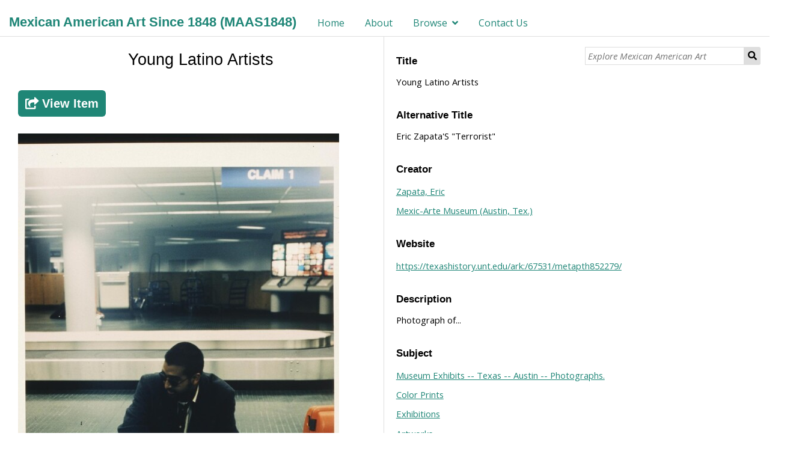

--- FILE ---
content_type: text/html; charset=UTF-8
request_url: https://maas1848.umn.edu/s/mexican-american-art-since-1848/item/131495
body_size: 21800
content:
<!DOCTYPE html><html lang="en-US">    <head>
        <meta charset="utf-8">
<meta name="viewport" content="width&#x3D;device-width,&#x20;initial-scale&#x3D;1">        <title>Mexican American Art Since 1848 (MAAS1848) �� Young Latino Artists �� Young Latino Artists �� Mexican American Art Since 1848</title>        <link href="&#x2F;&#x2F;fonts.googleapis.com&#x2F;css&#x3F;family&#x3D;Open&#x2B;Sans&#x3A;400,400italic,600,600italic,700italic,700" media="screen" rel="stylesheet" type="text&#x2F;css">
<link href="&#x2F;themes&#x2F;dharc-omeka-s-theme-master&#x2F;asset&#x2F;css&#x2F;dharc.css&#x3F;v&#x3D;2" media="screen" rel="stylesheet" type="text&#x2F;css">
<link href="&#x2F;application&#x2F;asset&#x2F;css&#x2F;iconfonts.css&#x3F;v&#x3D;3.1.0" media="screen" rel="stylesheet" type="text&#x2F;css">
<link href="&#x2F;themes&#x2F;dharc-omeka-s-theme-master&#x2F;asset&#x2F;css&#x2F;style.css&#x3F;v&#x3D;2" media="screen" rel="stylesheet" type="text&#x2F;css">
<link href="&#x2F;modules&#x2F;UriDereferencer&#x2F;asset&#x2F;css&#x2F;uri-dereferencer.css&#x3F;v&#x3D;1.1.0" media="screen" rel="stylesheet" type="text&#x2F;css">
<link href="&#x2F;modules&#x2F;Folksonomy&#x2F;asset&#x2F;css&#x2F;folksonomy.css&#x3F;v&#x3D;3.3.10.2" media="screen" rel="stylesheet" type="text&#x2F;css">
<link href="&#x2F;modules&#x2F;MetadataBrowse&#x2F;asset&#x2F;css&#x2F;metadata-browse.css&#x3F;v&#x3D;1.4.0" media="screen" rel="stylesheet" type="text&#x2F;css">
<link href="&#x2F;modules&#x2F;FieldsAsTags&#x2F;asset&#x2F;css&#x2F;fieldsastags.css&#x3F;v&#x3D;1.0.1" media="screen" rel="stylesheet" type="text&#x2F;css">
<link href="&#x2F;s&#x2F;mexican-american-art-since-1848&#x2F;css-editor" media="screen" rel="stylesheet" type="text&#x2F;css">
<link href="&#x2F;modules&#x2F;ItemSetsTree&#x2F;asset&#x2F;css&#x2F;item-sets-tree.css&#x3F;v&#x3D;0.4.0" media="screen" rel="stylesheet" type="text&#x2F;css">        <style type="text/css" media="screen">
<!--

.contact-us-block .error {
    color: red;
}

-->
</style>        <script  src="&#x2F;&#x2F;ajax.googleapis.com&#x2F;ajax&#x2F;libs&#x2F;jquery&#x2F;3.5.1&#x2F;jquery.min.js"></script>
<script  src="&#x2F;application&#x2F;asset&#x2F;js&#x2F;global.js&#x3F;v&#x3D;3.1.0"></script>
<script  src="&#x2F;themes&#x2F;dharc-omeka-s-theme-master&#x2F;asset&#x2F;js&#x2F;default.js&#x3F;v&#x3D;2"></script>
<script  src="&#x2F;themes&#x2F;dharc-omeka-s-theme-master&#x2F;asset&#x2F;js&#x2F;dharc_main.js&#x3F;v&#x3D;2"></script>
<script  src="&#x2F;modules&#x2F;UriDereferencer&#x2F;asset&#x2F;js&#x2F;uri-dereferencer.js&#x3F;v&#x3D;1.1.0"></script>
<script  src="&#x2F;modules&#x2F;UriDereferencer&#x2F;asset&#x2F;js&#x2F;uri-dereferencer-services.js&#x3F;v&#x3D;1.1.0"></script>
<script  src="&#x2F;modules&#x2F;UriDereferencer&#x2F;asset&#x2F;js&#x2F;uri-dereferencer-module.js&#x3F;v&#x3D;1.1.0"></script>
<script >
    //<!--
    UriDereferencer.proxyUrl = "\x2Furi\x2Ddereferencer";
    //-->
</script>
<script  defer="defer" src="&#x2F;modules&#x2F;Folksonomy&#x2F;asset&#x2F;js&#x2F;folksonomy.js&#x3F;v&#x3D;3.3.10.2"></script>
<script >
    //<!--
    window.ga=window.ga||function(){(ga.q=ga.q||[]).push(arguments)};ga.l=+new Date;
                ga('create', 'G-1B1HKPZDQ4', 'auto');
                ga('send', 'pageview');
                
    //-->
</script>
<script  async="async" src="https&#x3A;&#x2F;&#x2F;www.google-analytics.com&#x2F;analytics.js"></script>
<script >
    //<!--
    
                    
                      window.dataLayer = window.dataLayer || [];
                      function gtag(){dataLayer.push(arguments);}
                      gtag('js', new Date());
                    
                      gtag('config', 'G-1B1HKPZDQ4');
    //-->
</script>
<script  async="async" src="https&#x3A;&#x2F;&#x2F;www.googletagmanager.com&#x2F;gtag&#x2F;js&#x3F;id&#x3D;G-1B1HKPZDQ4"></script>    </head>

    <body class="item&#x20;resource&#x20;show">                <header>
                        <a href="/s/mexican-american-art-since-1848" class="site-title"><h1><span class="title">Mexican American Art Since 1848 (MAAS1848)</span></h1></a>
                        <nav>
            <ul class="navigation">
    <li>
        <a href="&#x2F;s&#x2F;mexican-american-art-since-1848&#x2F;page&#x2F;home">Home</a>
    </li>
    <li>
        <a href="&#x2F;s&#x2F;mexican-american-art-since-1848&#x2F;page&#x2F;About">About</a>
    </li>
    <li>
        <a href="&#x2F;s&#x2F;mexican-american-art-since-1848&#x2F;page&#x2F;browse">Browse</a>
        <ul>
            <li>
                <a href="&#x2F;s&#x2F;mexican-american-art-since-1848&#x2F;page&#x2F;Artist">Artist/Creator</a>
            </li>
            <li>
                <a href="&#x2F;s&#x2F;mexican-american-art-since-1848&#x2F;page&#x2F;Subject">Subject</a>
            </li>
            <li>
                <a href="&#x2F;s&#x2F;mexican-american-art-since-1848&#x2F;page&#x2F;institution">Institution</a>
            </li>
            <li>
                <a href="&#x2F;s&#x2F;mexican-american-art-since-1848&#x2F;page&#x2F;Date">Date</a>
            </li>
            <li>
                <a href="&#x2F;s&#x2F;mexican-american-art-since-1848&#x2F;page&#x2F;artist-encuentros">Encuentros</a>
            </li>
        </ul>
    </li>
    <li>
        <a href="&#x2F;s&#x2F;mexican-american-art-since-1848&#x2F;page&#x2F;Contact-Us">Contact Us</a>
    </li>
</ul>            </nav>

                            <div id="search">
                  
<form action="/s/mexican-american-art-since-1848/item" id="search-form">
    <input type="text" name="fulltext_search" value=""
        placeholder="Explore Mexican American Art"
        aria-label="Explore Mexican American Art">
    <button type="submit">Search</button>
</form>
                </div>
            
        </header>
        <!-- search container disable here
        <div id="main_jumbotron" class="jumbotron">
          <div id="search_container">
              <div id="search_pre"><span class="fixed-txt">Search within our Digital Library of over </span><span class="var-txt">1000</span><span class="fixed-txt"> items:</span></div>
              <div id="search">

              </div>
          </div>
        </div>
        -->
        <div id="content" role="main">
            
<!--
<h2><span class="title">Young Latino Artists</span></h2><h3>Item</h3>
-->
<div style="display:flex;flex-direction:column">
    <div style="display:flex;flex-direction:row">

        
            <div class="media-embeds" style="min-width: 65%">
            <h2><span class="title">Young Latino Artists</span></h2>            		<a class="uri-value-link" target="_blank" href="https://texashistory.unt.edu/ark:/67531/metapth852279/" title="View on Contributor’s website">
                <button type="button" name="submit" class="fa fa-share-square linkButton" value="">
                    <span>View Item</span>
                </button>
            </a>
	            <p><a href='/files/large/ffe88a4294ade240a1c0b42beb391cbc48580d3b.jpg'><img src='/files/large/ffe88a4294ade240a1c0b42beb391cbc48580d3b.jpg'></a></p>
            

<div class="property">
    <h4>New Tags</h4>
        <form method="POST" id="tagging-form-131495" action="&#x2F;s&#x2F;mexican-american-art-since-1848&#x2F;tagging" class="tagging-form" data-resource-id="131495">        <div class="field">
        <div class="inputs">
            <input type="text" name="o-module-folksonomy&#x3A;tag-new" placeholder="Add&#x20;a&#x20;new&#x20;tag.&#x20;Use&#x20;a&#x20;comma&#x20;to&#x20;separate&#x20;multiple&#x20;tags." required="required" value="">        </div>
    </div>
                <div class="field">
        <div class="inputs required">
            <input type="text" name="o-module-folksonomy&#x3A;check" placeholder="Set&#x20;the&#x20;string&#x20;to&#x20;check" style="display&#x3A;&#x20;none&#x3B;" value="">        </div>
    </div>
            <input type="hidden" name="resource_id" value="131495">    <input type="hidden" name="csrf_131495" value="6e1b5950f8b91d6657eec923b0191d79-0869c1ee87bbed3eb10bda31b7dc8551">        <button type="button" name="submit" class="fa&#x20;fa-tag" value="">    <label for="submit">Tag it!</label>    </button>    </form></div>
            </div>
        

        <div class="item-show">

            <!-- display item metadata -->
            <div class="item-metadata">
                  <div class="property">
        <h4>
                Title                        </h4>
        <div class="values">
                                            <div class="value" lang="">
                                Young Latino Artists            </div>
                            </div>
    </div>
    <div class="property">
        <h4>
                Alternative Title                        </h4>
        <div class="values">
                                            <div class="value" lang="">
                                Eric Zapata&#039;S &quot;Terrorist&quot;            </div>
                            </div>
    </div>
    <div class="property">
        <h4>
                Creator                        </h4>
        <div class="values">
                                            <div class="value" lang="">
                                <a class='metadata-browse-direct-link' href='/s/mexican-american-art-since-1848/item?Search=&property%5B0%5D%5Bproperty%5D=2&property%5B0%5D%5Btype%5D=eq&property%5B0%5D%5Btext%5D=Zapata,%20Eric'>Zapata, Eric</a>            </div>
                                                        <div class="value" lang="">
                                <a class='metadata-browse-direct-link' href='/s/mexican-american-art-since-1848/item?Search=&property%5B0%5D%5Bproperty%5D=2&property%5B0%5D%5Btype%5D=eq&property%5B0%5D%5Btext%5D=Mexic-Arte%20Museum%20(Austin,%20Tex.)'>Mexic-Arte Museum (Austin, Tex.)</a>            </div>
                            </div>
    </div>
    <div class="property">
        <h4>
                Website                        </h4>
        <div class="values">
                                            <div class="value uri" lang="">
                                <a class="uri-value-link" target="_blank" href="https&#x3A;&#x2F;&#x2F;texashistory.unt.edu&#x2F;ark&#x3A;&#x2F;67531&#x2F;metapth852279&#x2F;">https://texashistory.unt.edu/ark:/67531/metapth852279/</a>            </div>
                            </div>
    </div>
    <div class="property">
        <h4>
                Description                        </h4>
        <div class="values">
                                            <div class="value" lang="">
                                Photograph of...            </div>
                            </div>
    </div>
    <div class="property">
        <h4>
                Subject                        </h4>
        <div class="values">
                                            <div class="value" lang="">
                                <a class='metadata-browse-direct-link' href='/s/mexican-american-art-since-1848/item?Search=&property%5B0%5D%5Bproperty%5D=3&property%5B0%5D%5Btype%5D=eq&property%5B0%5D%5Btext%5D=Museum%20Exhibits%20--%20Texas%20--%20Austin%20--%20Photographs.'>Museum Exhibits -- Texas -- Austin -- Photographs.</a>            </div>
                                                        <div class="value" lang="">
                                <a class='metadata-browse-direct-link' href='/s/mexican-american-art-since-1848/item?Search=&property%5B0%5D%5Bproperty%5D=3&property%5B0%5D%5Btype%5D=eq&property%5B0%5D%5Btext%5D=Color%20Prints'>Color Prints</a>            </div>
                                                        <div class="value" lang="">
                                <a class='metadata-browse-direct-link' href='/s/mexican-american-art-since-1848/item?Search=&property%5B0%5D%5Bproperty%5D=3&property%5B0%5D%5Btype%5D=eq&property%5B0%5D%5Btext%5D=Exhibitions'>Exhibitions</a>            </div>
                                                        <div class="value" lang="">
                                <a class='metadata-browse-direct-link' href='/s/mexican-american-art-since-1848/item?Search=&property%5B0%5D%5Bproperty%5D=3&property%5B0%5D%5Btype%5D=eq&property%5B0%5D%5Btext%5D=Artworks'>Artworks</a>            </div>
                                                        <div class="value" lang="">
                                <a class='metadata-browse-direct-link' href='/s/mexican-american-art-since-1848/item?Search=&property%5B0%5D%5Bproperty%5D=3&property%5B0%5D%5Btype%5D=eq&property%5B0%5D%5Btext%5D=Terrorists'>Terrorists</a>            </div>
                                                        <div class="value" lang="">
                                <a class='metadata-browse-direct-link' href='/s/mexican-american-art-since-1848/item?Search=&property%5B0%5D%5Bproperty%5D=3&property%5B0%5D%5Btype%5D=eq&property%5B0%5D%5Btext%5D=Social%20Life%20And%20Customs%20-%20Fairs%20And%20Exhibitions'>Social Life And Customs - Fairs And Exhibitions</a>            </div>
                                                        <div class="value" lang="">
                                <a class='metadata-browse-direct-link' href='/s/mexican-american-art-since-1848/item?Search=&property%5B0%5D%5Bproperty%5D=3&property%5B0%5D%5Btype%5D=eq&property%5B0%5D%5Btext%5D=Art%20Exhibits'>Art Exhibits</a>            </div>
                                                        <div class="value" lang="">
                                <a class='metadata-browse-direct-link' href='/s/mexican-american-art-since-1848/item?Search=&property%5B0%5D%5Bproperty%5D=3&property%5B0%5D%5Btype%5D=eq&property%5B0%5D%5Btext%5D=Mexic-Arte%20Museum%20(Austin,%20Tex.)'>Mexic-Arte Museum (Austin, Tex.)</a>            </div>
                                                        <div class="value" lang="">
                                <a class='metadata-browse-direct-link' href='/s/mexican-american-art-since-1848/item?Search=&property%5B0%5D%5Bproperty%5D=3&property%5B0%5D%5Btype%5D=eq&property%5B0%5D%5Btext%5D=Arts%20And%20Crafts'>Arts And Crafts</a>            </div>
                            </div>
    </div>
    <div class="property">
        <h4>
                Date                        </h4>
        <div class="values">
                                            <div class="value" lang="">
                                <a class='metadata-browse-direct-link' href='/s/mexican-american-art-since-1848/item?Search=&property%5B0%5D%5Bproperty%5D=7&property%5B0%5D%5Btype%5D=eq&property%5B0%5D%5Btext%5D=1998'>1998</a>            </div>
                            </div>
    </div>
    <div class="property">
        <h4>
                Type                        </h4>
        <div class="values">
                                            <div class="value" lang="">
                                Photograph            </div>
                            </div>
    </div>
    <div class="property">
        <h4>
                Format                        </h4>
        <div class="values">
                                            <div class="value" lang="">
                                <a class='metadata-browse-direct-link' href='/s/mexican-american-art-since-1848/item?Search=&property%5B0%5D%5Bproperty%5D=9&property%5B0%5D%5Btype%5D=eq&property%5B0%5D%5Btext%5D=Image'>Image</a>            </div>
                            </div>
    </div>
    <div class="property">
        <h4>
                Language                        </h4>
        <div class="values">
                                            <div class="value" lang="">
                                <a class='metadata-browse-direct-link' href='/s/mexican-american-art-since-1848/item?Search=&property%5B0%5D%5Bproperty%5D=12&property%5B0%5D%5Btype%5D=eq&property%5B0%5D%5Btext%5D=No%20Language'>No Language</a>            </div>
                            </div>
    </div>
    <div class="property">
        <h4>
                Contributor                        </h4>
        <div class="values">
                                            <div class="value" lang="">
                                <a class='metadata-browse-direct-link' href='/s/mexican-american-art-since-1848/item?Search=&property%5B0%5D%5Bproperty%5D=6&property%5B0%5D%5Btype%5D=eq&property%5B0%5D%5Btext%5D=Portal%20to%20Texas%20History%20(TPTH)'>Portal to Texas History (TPTH)</a>            </div>
                            </div>
    </div>
    <div class="property">
        <h4>
                Image                        </h4>
        <div class="values">
                                            <div class="value uri" lang="">
                                <a class="uri-value-link" target="_blank" href="https&#x3A;&#x2F;&#x2F;texashistory.unt.edu&#x2F;ark&#x3A;&#x2F;67531&#x2F;metapth852279&#x2F;m1&#x2F;1&#x2F;med_res&#x2F;">https://texashistory.unt.edu/ark:/67531/metapth852279/m1/1/med_res/</a>            </div>
                            </div>
    </div>
    <div class="property">
        <h4>
                Access Rights                        </h4>
        <div class="values">
                                            <div class="value" lang="">
                                Image is displayed for education and personal research only. For individual rights information about an item, please check the “Description” field, or follow the link to the digital object on the content provider’s website for more information. Reuse of copyright protected images requires signed permission from the copyright holder. If you are the copyright holder of this item and its use online constitutes an infringement of your copyright, please contact us by email at rhizomes@umn.edu to discuss its removal from the portal.            </div>
                            </div>
    </div>
              <div class="property">
                                                </div>
            </div>

            <!-- display image and infos -->
            
        </div>
    </div>
</div>


<div id="mirador-1" class="mirador viewer"></div>
<div class="delimiter-block"></div>
<script>
//  init_mirador_item_link();
 init_export_item_link();
</script>
        </div>
        <footer>
            <div class="top-footer">
                <div class="first-section">
                  <!--<p class="footer-text"><a class="footer-a cursor-pointer" onclick="changePage('documentazione_progetto')">Documentazione del progetto</a></p>-->
                  <p class="title">Mexican American Art Since 1848 (MAAS1848)</p>
                  <!-- <span class="footer-text"><a href="https://rhizomes.umn.edu/home" target="_black" alt="Dharc website" class="link_footer footer-a">About Rhizomes Initiative</a></span>
                  <span class="footer-separator"> - <span>
                  <span class="footer-text"><a href="https://rhizomes.umn.edu/map" target="_black" alt="Dharc website" class="link_footer footer-a">Institutional Map</a></span>
                  <span class="footer-separator"> - <span>
                  <span class="footer-text"><a href="https://rhizomes.umn.edu/people/contact" target="_black" alt="Dharc website" class="link_footer footer-a">Contact</a></span> -->
                  <!-- <p class="footer-text"><a href="https://www.unibo.it/en/university/privacy-policy-and-legal-notes/privacy-policy/information-note-on-the-processing-of-personal-data" alt="Privacy policy" target="_black" class="footer-a">Privacy Policy</a></p> -->
                  <!-- <p class="footer-text"><a href="https://www.unibo.it/en/university/privacy-policy-and-legal-notes/legal-notes" alt="Legal notes" target="_black" class="footer-a">Legal notes</a></p> -->
                </div>

                <!-- <div class="second-section">
                  <p class="title">Rhizomes Initiative - Mexican American Art Since 1848 (MAAS1848)</p>
                  <span class="footer-text"><a href="https://rhizomes.umn.edu/home" target="_black" alt="Dharc website" class="link_footer footer-a">About Rhizomes Initiative</a></span>
                  <span class="footer-separator"> - <span>
                  <span class="footer-text"><a href="https://rhizomes.umn.edu/map" target="_black" alt="Dharc website" class="link_footer footer-a">Institutional Map</a></span>
                  <span class="footer-separator"> - <span>
                  <span class="footer-text"><a href="https://rhizomes.umn.edu/people/contact" target="_black" alt="Dharc website" class="link_footer footer-a">Contact</a></span>
                </div> -->
            </div>

            <div class="bottom-footer">
              <div class="first-section">
                <p class="footer-text">Copyright (c) 2021- Rhizomes Initiative - University of Minnesota, Department of Chicano & Latino Studies.</p>
                <span class="footer-text"><a href="https://rhizomes.umn.edu/home" target="_black" alt="Dharc website" class="link_footer footer-a">About Rhizomes Initiative</a></span>
                  <span class="footer-separator"> - <span>
                  <span class="footer-text"><a href="https://rhizomes.umn.edu/map" target="_black" alt="Dharc website" class="link_footer footer-a">Institutional Map</a></span>
                  <span class="footer-separator"> - <span>
                  <span class="footer-text"><a href="https://rhizomes.umn.edu/people/contact" target="_black" alt="Dharc website" class="link_footer footer-a">Contact</a></span> - <span>
                  <span class="footer-text"><a href="https://rhizomes.umn.edu/portal/terms-of-use" target="_black" alt="Dharc website" class="link_footer footer-a">Terms of Use</a></span>
              </div>
            </div>

        </footer>
    </body>
</html>


--- FILE ---
content_type: text/css
request_url: https://maas1848.umn.edu/modules/Folksonomy/asset/css/folksonomy.css?v=3.3.10.2
body_size: 2030
content:
@media screen {
    .tagging-form .o-icon-transmit::before {
        background: url('../img/waiting-mini.gif') no-repeat scroll 0 0 transparent !important;
        content: "";
        width: 18px;
        height: 18px;
        line-height: 24px;
        vertical-align: top;
    }
    .tagging-form .o-icon-transmit {
        cursor: progress;
    }
}

.tagging-form {
    box-sizing: border-box;
}

.tagging-form input[type=text] {
    box-sizing: border-box;
    width: 100%;
}

.hTagcloud {
    margin-top: 2em;
}
.hTagcloud ul {
    list-style: none;
    margin-left: 0;
    padding-left: 0;
    line-height: 1.8em;
}
.hTagcloud li {
    display: inline;
    margin-right: 8px;
}

.unused {
    font-size: 90%;
    font: italic;
}
.popular {
    font-size: 100%;
}
.v-popular {
    font-size: 140%;
}
.vv-popular {
    font-size: 180%;
}
.vvv-popular {
    font-size: 220%;
}
.vvvv-popular {
    font-size: 260%;
}
.vvvvv-popular {
    font-size: 300%;
}
.vvvvvv-popular {
    font-size: 320%;
}
.vvvvvvv-popular {
    font-size: 340%;
}
.vvvvvvvv-popular {
    font-size: 360%;
}

.popular a, .popular a:visited,
.v-popular a, .v-popular a:visited,
.vv-popular a, .vv-popular a:visited {
    color: #714271;
}
.vvv-popular a, .vvv-popular a:visited,
.vvvv-popular a, .vvvv-popular a:visited {
    color: #636;
}
.vvvvv-popular a, .vvvvv-popular a:visited,
.vvvvvv-popular a, .vvvvvv-popular a:visited,
.vvvvvvv-popular a, .vvvvvvv-popular a:visited,
.vvvvvvvv-popular a, .vvvvvvvv-popular a:visited {
    color: #5D2E5D;
}

.popularity span,
.popularity span:link {
    color: #AAAAAA;
    padding-right: 3px;
}
.popularity span::before {
    color: #DDDDDD;
}
.popularity a:hover span::before,
.popularity span:hover::before {
    color: #888888;
}
.popularity span::before {
    display: inline-block;
    font-family: "Font Awesome 5 Free";
    padding-left: 3px;
    padding-right: 3px;
    width: 24px;
}
.popularity .resources::before {
    content: "";
}
.popularity .item-sets::before {
    content: "";
}
.popularity .items::before {
    content: "";
}
.popularity .media::before {
    content: "";
}
